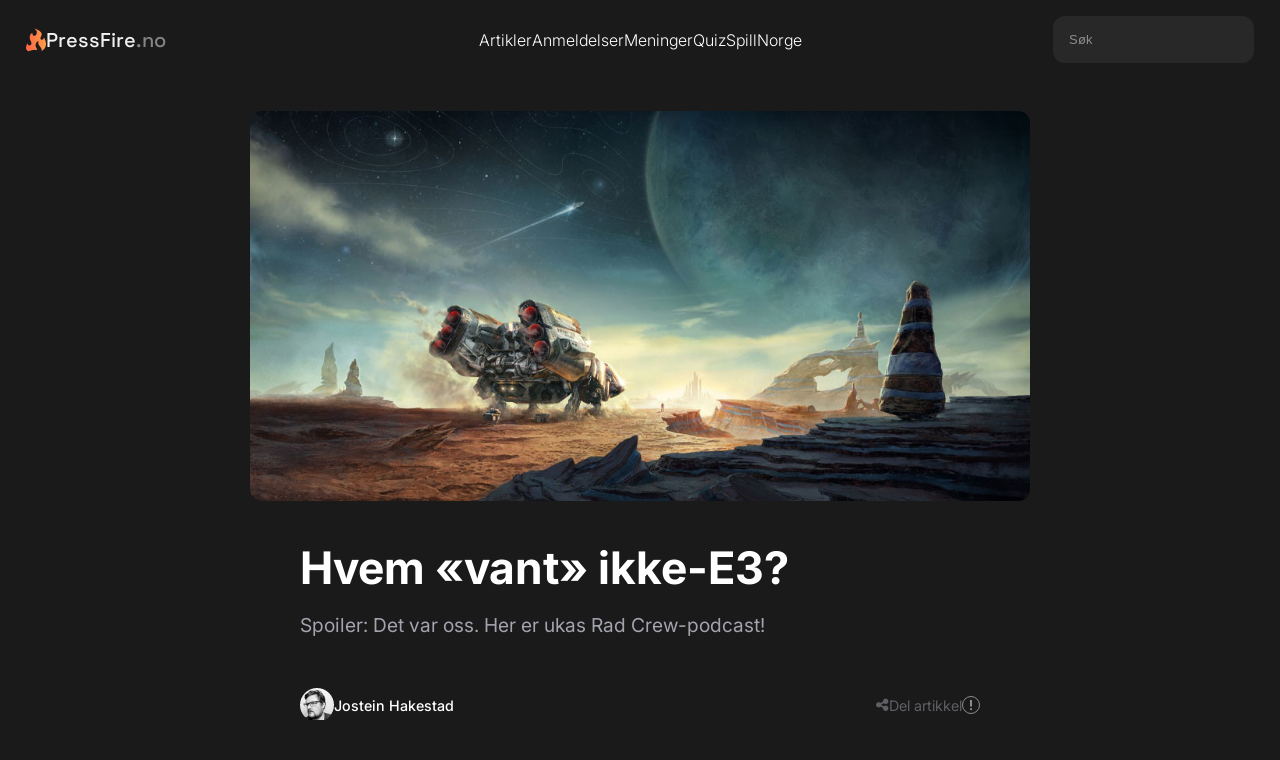

--- FILE ---
content_type: text/html; charset=UTF-8
request_url: https://pressfire.no/artikkel/hvem-vant-ikke-e3
body_size: 3086
content:
<meta property="og:type" content="article" />






<!DOCTYPE html>
<html lang="en">

<head>
    <meta charset="UTF-8">
    <meta http-equiv="X-UA-Compatible" content="IE=edge">
    <meta name="viewport" content="width=device-width, initial-scale=1.0">
    <meta name="csrf-token" content="a2kDlLzzlQVr2sanqUQ5wjQoLhvw0K5G6396W9Le">

    <title>Hvem «vant» ikke-E3? - PressFire.no</title>
    <meta name="description" content="Spoiler: Det var oss. Her er ukas Rad Crew-podcast! – PressFire.no">
    <link rel="canonical" href="https://pressfire.no/artikkel/hvem-vant-ikke-e3">

    <meta property="og:title" content="Hvem «vant» ikke-E3? - PressFire.no">
    <meta property="og:description" content="Spoiler: Det var oss. Her er ukas Rad Crew-podcast!">
    <meta property="og:image" content="https://pressfire.no/images/2023/06/15/hvem-vant-ikke-e3_main.jpeg">
    <meta property="og:url" content="https://pressfire.no/artikkel/hvem-vant-ikke-e3">
    
    <meta name="robots" content="index, follow">
    <link rel="icon" href="https://pressfire.no/assets/favicon.png" type="image/png">

    <link rel="stylesheet" href="https://cdnjs.cloudflare.com/ajax/libs/font-awesome/6.5.1/css/all.min.css" integrity="sha512-DTOQO9RWCH3ppGqcWaEA1BIZOC6xxalwEsw9c2QQeAIftl+Vegovlnee1c9QX4TctnWMn13TZye+giMm8e2LwA==" crossorigin="anonymous" referrerpolicy="no-referrer" />
    
    <link rel="stylesheet" href="https://pressfire.no/css/general.css">
    <link rel="stylesheet" href="https://pressfire.no/css/navbar.css">
    <link rel="stylesheet" href="https://pressfire.no/css/footer.css">
    <link rel="stylesheet" href="https://pressfire.no/css/artikkel.css">
<link rel="stylesheet" href="https://pressfire.no/css/cards.css">
<link rel="stylesheet" href="https://pressfire.no/css/podcast.css">

    <script src="https://pressfire.no/js/jquery-3.6.0.min.js"></script>
    <script src="https://code.jquery.com/ui/1.13.2/jquery-ui.min.js"></script>
    <script src="https://pressfire.no/js/general.js"></script>
    <script defer data-domain="pressfire.no" src="https://stats.pressfire.no/js/script.js"></script>

    <script async src="https://www.googletagmanager.com/gtag/js?id=G-8S1LNGFMV0"></script>
    <script>
      window.dataLayer = window.dataLayer || [];
      function gtag(){dataLayer.push(arguments);}
      gtag('js', new Date());

      gtag('config', 'G-8S1LNGFMV0');
    </script>

</head>

<body>

    <div class="navbar-section">
    <div class="navbar">
        <div class="navbar-left">
            <a href="https://pressfire.no" class="logo-link">
                <img src="https://pressfire.no/assets/pf-flame.svg" alt="PressFire Flame" class="logo-flame">
                <span class="logo-text">PressFire<span style="opacity: 0.5;">.no</span></span>
            </a>
        </div>
        <div class="navbar-center">
            <a href="https://pressfire.no/artikler" class="nav-link">Artikler</a>
            <a href="https://pressfire.no/anmeldelser" class="nav-link">Anmeldelser</a>
            <a href="https://pressfire.no/artikler?tags=meninger" class="nav-link">Meninger</a>
            <a href="/quiz" class="nav-link">Quiz</a>
            <a href="https://spillnorge.no" target="_blank" class="nav-link">SpillNorge</a>
        </div>
        <div class="navbar-right">
             <div class="search-box">
                <input type="text" placeholder="Søk" id="sokefelt">
             </div>
        </div>
        <div class="navbar-hamburger">
            <div class="line"></div>
            <div class="line"></div>
            <div class="line"></div>
        </div>
    </div>

    
    <div class="dropdown-mobile-wrapper">
         <div class="dropdown-mobile-search">
            <input type="text" placeholder="Hva leter De efter?" id="sokefelt-mobil">
            <button type="button" id="sokeknapp-mobil">Søk</button>
        </div>

        <div class="dropdown-mobile-button-wrapper">
            <a href="https://pressfire.no/artikler" class="dropdown-mobile-button">Artikler</a>
            <a href="https://pressfire.no/anmeldelser" class="dropdown-mobile-button">Anmeldelser</a>
            <a href="https://pressfire.no/artikler?tags=meninger" class="dropdown-mobile-button">Meninger</a>
            <a href="/quiz" class="dropdown-mobile-button">Quiz</a>
            <a href="https://spillnorge.no" target="_blank" class="dropdown-mobile-button">SpillNorge</a>
        </div>
        
        <div class="dropdown-mobile-button-wrapper">
            <a href="https://pressfire.no/kontakt-oss" class="dropdown-mobile-button">Kontakt oss</a>
            <a href="https://www.patreon.com/pressfire" class="dropdown-mobile-button">Støtt oss på Patreon <3</a>
        </div>
    </div>
</div>
    <main>
        <div class="article-main-wrapper">
    <div class="article-section-top-image">
        <div class="article-top-image-wrapper">
            <img alt="Hvem «vant» ikke-E3?" src="https://pressfire.no/images/2023/06/15/hvem-vant-ikke-e3_main.jpeg" class="article-top-image" onerror="this.onerror=null;this.src='https://pressfire.no/assets/placeholder.png';">
        </div>
    </div>
        <div class="article-section-top">
        <h1 class="article-title">Hvem «vant» ikke-E3?</h1>
        <h2 class="article-subheader">Spoiler: Det var oss. Her er ukas Rad Crew-podcast!</h2>
        <div class="article-section-bylines">
            <div class="bylines-wrapper">
                <img height="34" width="34" alt="Jostein Hakestad" src="https://pressfire.no/assets/authors/jostein.jpg" class="byline-image">
                <a href="mailto:jostein.hakestad@gmail.com
" class="byline-name">Jostein Hakestad</a>
            </div>
            <div class="byline-meta ">
        <div class="share-trigger">
        <i class="fa-solid fa-share-nodes"></i>
        <span>Del artikkel</span>
    </div>
    <div class="publication-info-trigger" title="Publiseringstidspunkt">
        <div class="publication-info-icon"></div>
        <div class="publication-info-tooltip">
            Publisert: 15. juni 2023 18:51
        </div>
    </div>
</div>        </div>
    </div>
    </div>


<div class="share-popup">
    <div class="article-share-links">
    <a target="_blank" rel="noopener noreferrer" class="social-link facebook" href="https://facebook.com/sharer/sharer.php?u=https://pressfire.no/artikkel/hvem-vant-ikke-e3" aria-label="Del på Facebook">
        <i class="fab fa-facebook-f"></i>
    </a>
    <a target="_blank" rel="noopener noreferrer" class="social-link twitter" href="https://twitter.com/intent/tweet/?text=Hvem+%C2%ABvant%C2%BB+ikke-E3%3F+https://pressfire.no/artikkel/hvem-vant-ikke-e3" aria-label="Del på Twitter">
         <i class="fa-brands fa-twitter"></i>
    </a>
    <a target="_blank" rel="noopener noreferrer" class="social-link reddit" href="https://reddit.com/submit/?url=https://pressfire.no/artikkel/hvem-vant-ikke-e3&resubmit=true&title=Hvem+%C2%ABvant%C2%BB+ikke-E3%3F" aria-label="Del på Reddit">
        <i class="fa-brands fa-reddit-alien"></i>
    </a>
</div></div>


<div class="article-main-text-wrapper ">

    
    <div class="article-bread-text">
                    <div class="rich-text-block w-richtext" id="main-article-text"><p>(PressFire.no): E3 er dødt, lenge leve...hva nå enn dette er? Selv om E3 i seg selv ikke gikk av stabelen i år, gjennomførte flere utgivere digitale events hvor de viste frem alle de spennende spillene de jobber med.</p><p>I ukas episode av Rad Crew snakker vi om disse showene, inkludert Geoff Keighley (tar fyren ferie?) sitt «Summer Games Fest».</p><p>Blant tingene vi likte best har vi «Starfield», som viste seg fra sin beste side med en veldig flott presentasjon som til og med teaser noen mystiske evner som hovedpersonen din kan bruke.</p><p>Ubisoft overrasket også. «Star Wars Outlaws» ser ut som et skikkelig adrenalinrush for fansen, og utrolig nok ser det ut som vi får et ålreit «Avatar»-spill!</p><p>Så hvem vant ikke-E3? Vi diskuterer i ukas show! </p></div> 
            
                </div>

    
        <section class="podcast-widget">
    <div class="podcast-logo">
        <img src="https://pressfire.no/assets/radcrew.png" alt="">
    </div>
    <div class="podcast-embed-frame">
        <iframe
            width="100%"
            height="166"
            scrolling="no"
            frameborder="no"
            allow="autoplay"
            src="https://w.soundcloud.com/player/?url=https%3A%2F%2Fsoundcloud.com%2Fradcrew%2Fradcrews25e22&color=%23ff5500&auto_play=false&hide_related=true&show_comments=false&show_user=true&show_reposts=false&show_teaser=true">
        </iframe>
    </div>
    <div class="podcast-links-container">
        <a href="https://itunes.apple.com/no/podcast/rad-crew-podcast/id415698006?mt=2" target="_blank" class="podcast-link-button">
            <i class="fa-brands fa-lg fa-itunes-note"></i>
        </a>
        <a href="https://open.spotify.com/show/4EzDcGCwVTlZZZEYqP3k6H" target="_blank" class="podcast-link-button">
            <i class="fa-brands fa-lg fa-spotify"></i>
        </a>
        <a href="http://feed.radcrew.net/radcrew" target="_blank" class="podcast-link-button">
            <i class="fa-solid fa-lg fa-rss"></i>
        </a>
        <a href="https://discord.gg/aZNhApp" target="_blank" class="podcast-link-button">
            <i class="fa-brands fa-lg fa-discord"></i>
        </a>
        <a href="https://www.patreon.com/radcrewpodcast" target="_blank" class="podcast-link-button">
            <i class="fa-brands fa-lg fa-patreon"></i> Støtt Rad Crew!
        </a>
    </div>
</section>    </div>





<div class="comments-wrapper">
    <div class="comments-inner">
        <div id="disqus_thread"></div>
    </div>
</div>

    </main>

    <div class="footer-section">
    <div class="footer-content">
        <a href="https://pressfire.no" class="logo-link">
                <img src="https://pressfire.no/assets/pf-flame.svg" alt="PressFire Flame" class="logo-flame">
                <span class="logo-text">PressFire<span style="opacity: 0.5;">.no</span></span>
            </a>
        <div class="footer-links">
            <div class="footer-column">
                <span>Ansvarlig redaktør</span>
                <a href="mailto:erikf@pressfire.no" class="footer-link">Erik Fossum</a>
            </div>
            <div class="footer-column">
                <span>Tips</span>
                <a href="https://pressfire.no/kontakt-oss" class="footer-link">Kontakt oss her</a>
            </div>
            <div class="footer-column">
                <span>Salg/Sales</span>
                <a href="mailto:sales@pressfire.no" class="footer-link">sales@pressfire.no</a>
            </div>
        </div>
    </div>
</div>
    <script src="https://pressfire.no/js/artikkel.js"></script>
<script src="https://pressfire.no/js/radcrew_player.js"></script>
<script src="https://pressfire.no/js/youtube-script.js"></script>
<script id="dsq-count-scr" src="https://pressfirenolive.disqus.com/count.js" async></script>

<script defer src="https://static.cloudflareinsights.com/beacon.min.js/vcd15cbe7772f49c399c6a5babf22c1241717689176015" integrity="sha512-ZpsOmlRQV6y907TI0dKBHq9Md29nnaEIPlkf84rnaERnq6zvWvPUqr2ft8M1aS28oN72PdrCzSjY4U6VaAw1EQ==" data-cf-beacon='{"version":"2024.11.0","token":"dbee06974af449939697aeaf312e98c2","r":1,"server_timing":{"name":{"cfCacheStatus":true,"cfEdge":true,"cfExtPri":true,"cfL4":true,"cfOrigin":true,"cfSpeedBrain":true},"location_startswith":null}}' crossorigin="anonymous"></script>
</body>

</html>

--- FILE ---
content_type: text/html; charset=utf-8
request_url: https://disqus.com/embed/comments/?base=default&f=pressfirenolive&t_u=https%3A%2F%2Fpressfire.no%2Fartikkel%2Fhvem-vant-ikke-e3&t_d=Hvem%20%C2%ABvant%C2%BB%20ikke-E3%3F%20-%20PressFire.no&t_t=Hvem%20%C2%ABvant%C2%BB%20ikke-E3%3F%20-%20PressFire.no&s_o=default
body_size: 2994
content:
<!DOCTYPE html>

<html lang="nb" dir="ltr" class="not-supported type-">

<head>
    <title>Disqus-kommentarer</title>

    
    <meta name="viewport" content="width=device-width, initial-scale=1, maximum-scale=1, user-scalable=no">
    <meta http-equiv="X-UA-Compatible" content="IE=edge"/>

    <style>
        .alert--warning {
            border-radius: 3px;
            padding: 10px 15px;
            margin-bottom: 10px;
            background-color: #FFE070;
            color: #A47703;
        }

        .alert--warning a,
        .alert--warning a:hover,
        .alert--warning strong {
            color: #A47703;
            font-weight: bold;
        }

        .alert--error p,
        .alert--warning p {
            margin-top: 5px;
            margin-bottom: 5px;
        }
        
        </style>
    
    <style>
        
        html, body {
            overflow-y: auto;
            height: 100%;
        }
        

        #error {
            display: none;
        }

        .clearfix:after {
            content: "";
            display: block;
            height: 0;
            clear: both;
            visibility: hidden;
        }

        
    </style>

</head>
<body>
    

    
    <div id="error" class="alert--error">
        <p>Vi klarte ikke laste inn Disqus. Hvis du er en moderator, se vår <a href="https://docs.disqus.com/help/83/">feilsøkingsguide</a>.</p>
    </div>

    
    <script type="text/json" id="disqus-forumData">{"session":{"canModerate":false,"audienceSyncVerified":false,"canReply":true,"mustVerify":false,"recaptchaPublicKey":"6LfHFZceAAAAAIuuLSZamKv3WEAGGTgqB_E7G7f3","mustVerifyEmail":false},"forum":{"aetBannerConfirmation":null,"founder":"903688","twitterName":"","commentsLinkOne":"\u003cdiv class=\"speech-bubble\">{num}\u003c/div>","guidelines":null,"disableDisqusBrandingOnPolls":false,"commentsLinkZero":" ","disableDisqusBranding":false,"id":"pressfirenolive","createdAt":"2009-10-01T11:58:28.637145","category":"Games","aetBannerEnabled":false,"aetBannerTitle":null,"raw_guidelines":null,"initialCommentCount":null,"votingType":null,"daysUnapproveNewUsers":null,"installCompleted":true,"moderatorBadgeText":"Sjef","commentPolicyText":null,"aetEnabled":false,"channel":null,"sort":4,"description":"\u003cp>None\u003c/p>","organizationHasBadges":true,"newPolicy":true,"raw_description":"None","customFont":null,"language":"nb","adsReviewStatus":1,"commentsPlaceholderTextEmpty":null,"daysAlive":0,"forumCategory":{"date_added":"2016-01-28T01:54:31","id":5,"name":"Games"},"linkColor":null,"colorScheme":"auto","pk":"198764","commentsPlaceholderTextPopulated":null,"permissions":{},"commentPolicyLink":null,"aetBannerDescription":null,"favicon":{"permalink":"https://disqus.com/api/forums/favicons/pressfirenolive.jpg","cache":"https://c.disquscdn.com/uploads/forums/19/8764/favicon.png"},"name":"PressFire","commentsLinkMultiple":"\u003cdiv class=\"speech-bubble\">{num}\u003c/div>","settings":{"threadRatingsEnabled":false,"adsDRNativeEnabled":false,"behindClickEnabled":false,"disable3rdPartyTrackers":true,"adsVideoEnabled":false,"adsProductVideoEnabled":false,"adsPositionBottomEnabled":false,"ssoRequired":false,"contextualAiPollsEnabled":false,"unapproveLinks":false,"adsPositionRecommendationsEnabled":false,"adsEnabled":false,"adsProductLinksThumbnailsEnabled":false,"hasCustomAvatar":false,"organicDiscoveryEnabled":false,"adsProductDisplayEnabled":false,"adsProductLinksEnabled":false,"audienceSyncEnabled":false,"threadReactionsEnabled":false,"linkAffiliationEnabled":false,"adsPositionAiPollsEnabled":false,"disableSocialShare":false,"adsPositionTopEnabled":false,"adsProductStoriesEnabled":false,"sidebarEnabled":false,"adultContent":false,"allowAnonVotes":false,"gifPickerEnabled":false,"mustVerify":true,"badgesEnabled":false,"mustVerifyEmail":true,"allowAnonPost":false,"unapproveNewUsersEnabled":false,"mediaembedEnabled":false,"aiPollsEnabled":false,"userIdentityDisabled":false,"adsPositionPollEnabled":false,"discoveryLocked":false,"validateAllPosts":false,"adsSettingsLocked":false,"isVIP":false,"adsPositionInthreadEnabled":false},"organizationId":151292,"typeface":"auto","url":"https://www.pressfire.no/","daysThreadAlive":0,"avatar":{"small":{"permalink":"https://disqus.com/api/forums/avatars/pressfirenolive.jpg?size=32","cache":"//a.disquscdn.com/1763052994/images/noavatar32.png"},"large":{"permalink":"https://disqus.com/api/forums/avatars/pressfirenolive.jpg?size=92","cache":"//a.disquscdn.com/1763052994/images/noavatar92.png"}},"signedUrl":"https://disq.us/?url=https%3A%2F%2Fwww.pressfire.no%2F&key=0uEHsgJY14ER3qOKFLo07A"}}</script>

    <div id="postCompatContainer"><div class="comment__wrapper"><div class="comment__name clearfix"><img class="comment__avatar" src="https://c.disquscdn.com/uploads/users/1551/4544/avatar92.jpg?1314227974" width="32" height="32" /><strong><a href="">BigHurt360</a></strong> &bull; 2 år siden
        </div><div class="comment__content"><p>uten tvil microsoft</p></div></div><div class="comment__wrapper"><div class="comment__name clearfix"><img class="comment__avatar" src="https://c.disquscdn.com/uploads/users/38278/6169/avatar92.jpg?1682940644" width="32" height="32" /><strong><a href="">BurningYggdrasil</a></strong> &bull; 2 år siden
        </div><div class="comment__content"><p>Synes hele greia var helt OK. Ikke noe jeg hoppet i taket for, men var ikke alt for kjedelig heller. Ternigkast 3. Men MS gjorde den beste jobben, ja.</p><p>Nå er det Nintendo sin tur, da. Kanskje de har litt snadder vi bare ikke hadde sett komme.</p></div></div><div class="comment__wrapper"><div class="comment__name clearfix"><img class="comment__avatar" src="https://c.disquscdn.com/uploads/users/1551/4544/avatar92.jpg?1314227974" width="32" height="32" /><strong><a href="">BigHurt360</a></strong> &bull; 2 år siden
        </div><div class="comment__content"><p>Nintendo var fin den men starfield klarer de ikke å slå</p></div></div><div class="comment__wrapper"><div class="comment__name clearfix"><img class="comment__avatar" src="https://c.disquscdn.com/uploads/users/38278/6169/avatar92.jpg?1682940644" width="32" height="32" /><strong><a href="">BurningYggdrasil</a></strong> &bull; 2 år siden
        </div><div class="comment__content"><p>Klarer desverre ikke like Starfield nok. HAr No Man's Sky i VR og det moro som fy, men SF ser ut som "Hollywood in space". Dritkult hvordan du kan mekke romskipene, da. Det i seg selv er faktisk artig, men resten?<br>"Federation, space pirates, Las Vegas in space!" og en, hittil, døll historie.</p><p>Njeee. Gi meg Stellar Blade og mer Death Stranding 2 nyheter =)</p></div></div><div class="comment__wrapper"><div class="comment__name clearfix"><img class="comment__avatar" src="https://c.disquscdn.com/uploads/users/38278/6169/avatar92.jpg?1682940644" width="32" height="32" /><strong><a href="">BurningYggdrasil</a></strong> &bull; 2 år siden
        </div><div class="comment__content"><p><a href="https://disq.us/url?url=https%3A%2F%2Fwww.destructoid.com%2Fnew-nintendo-direct-airing-june-2023%2F%3A532MyU7JomY58s89XdYs5w1EYaw&amp;cuid=198764" rel="nofollow noopener" target="_blank" title="https://www.destructoid.com/new-nintendo-direct-airing-june-2023/">https://www.destructoid.com...</a></p><p>Og <i>der</i> var den!</p></div></div></div>


    <div id="fixed-content"></div>

    
        <script type="text/javascript">
          var embedv2assets = window.document.createElement('script');
          embedv2assets.src = 'https://c.disquscdn.com/embedv2/latest/embedv2.js';
          embedv2assets.async = true;

          window.document.body.appendChild(embedv2assets);
        </script>
    



    
</body>
</html>


--- FILE ---
content_type: text/css
request_url: https://pressfire.no/css/general.css
body_size: 319
content:
@font-face {
    font-family: 'Inter';
    src: url('/fonts/Inter_18pt-Light.ttf') format('truetype');
    font-weight: 300;
    font-style: normal;
}

@font-face {
    font-family: 'Inter';
    src: url('/fonts/Inter_18pt-Regular.ttf') format('truetype');
    font-weight: 400;
    font-style: normal;
}

@font-face {
    font-family: 'Inter';
    src: url('/fonts/Inter_18pt-Medium.ttf') format('truetype');
    font-weight: 500;
    font-style: normal;
}

@font-face {
    font-family: 'Inter';
    src: url('/fonts/Inter_18pt-SemiBold.ttf') format('truetype');
    font-weight: 600;
    font-style: normal;
}

@font-face {
    font-family: 'Inter';
    src: url('/fonts/Inter_18pt-Bold.ttf') format('truetype');
    font-weight: 700;
    font-style: normal;
}

@font-face {
    font-family: 'Inter';
    src: url('/fonts/Inter_18pt-Italic.ttf') format('truetype');
    font-weight: 400;
    font-style: italic;
}

@font-face {
    font-family: 'Space Grotesk';
    src: url('/fonts/SpaceGrotesk-Medium.ttf') format('truetype');
    font-weight: 500;
    font-style: normal;
}

:root {
    /* ... your other variables like --font-family ... */

    /* Card Variables - Light Mode */
    --card-color: #fff;
    --card-bg-color: #1a1a1a;
    --card-border-color: #1a1a1a;
    --card-border-radius: 12px;
    --button-text: #fff;
    --button-background-light: #282828;
    --text-primary-color: #fff;
    --text-secondary-color: rgba(164, 164, 175, 1);
    --link-color: #f57708;
}


.dark-mode {
    /* ... your other dark mode variables ... */

    /* Card Variables - Dark Mode */
    --card-bg-color: #1a1a1a;
    --card-border-color: #1a1a1a;
}

h1,
h2,
h3,
p,
a,
.card-meta {
    color: var(--text-primary-color);
}

body {
    margin: 0;
    background: #090909;
    font-family: 'Inter', sans-serif;
}

::-webkit-scrollbar {
    width: 8px;
}

::-webkit-scrollbar-track {
    background: #1a1a1a;
}

::-webkit-scrollbar-thumb {
    background: #282828;
    border-radius: 4px;
}

::selection {
    background: #ffbc96;
}

/* === Social Media & Share Links === */
.social-follow-links, .article-share-links, .section-sharebuttons-longform {
    display: flex;
    gap: 8px; /* Spacing between buttons */
}

.social-link {
    display: inline-flex;
    align-items: center;
    justify-content: center;
    width: 36px;
    height: 36px;
    border-radius: 8px;
    background-color: #2a2a2a; /* Dark gray from screenshot */
    color: #fff;
    text-decoration: none;
    transition: opacity 0.2s ease-in-out;
}

.social-link:hover {
    opacity: 0.8;
}

.social-link i {
    font-size: 18px; /* Adjust icon size as needed */
    line-height: 1;
}

--- FILE ---
content_type: text/css
request_url: https://pressfire.no/css/podcast.css
body_size: 72
content:
.podcast-widget {
    position: relative;
    display: flex;
    flex-direction: column;
    opacity: 1;
    border-radius: 16px;
    padding: 32px;
    gap: 24px;
    background-image: url('../assets/podcast.jpg');
    background-size: cover;
    overflow: hidden;
    margin-top: 30px;
}

.podcast-logo {
    display: flex;
    width: 100%;
    justify-content: center;
    align-items: center;
}

.podcast-embed-frame {
    width: 100%;
    background: #F8F3F1;
    box-shadow: 0px 12px 24px -6px rgba(0, 0, 0, 0.25);
    border-radius: 8px;
    padding: 16px;
    box-sizing: border-box;
    display: flex;
    align-items: center;
    justify-content: center;
}

.podcast-embed-frame iframe {
    border-radius: 4px;
}

.podcast-links-container {
    display: flex;
    justify-content: center;
    gap: 8px;
    width: 100%;
    flex-wrap: wrap;
}

.podcast-link-button {
    display: flex;
    justify-content: center;
    align-items: center;
    padding: 6px 16px;
    gap: 8px;
    height: 40px;
    background: rgba(24, 24, 27, 0.5);
    border-radius: 6px;
    flex-grow: 1;
    min-width: 100px;
    transition: background-color 0.2s ease;
    text-decoration: none;
    color: #FFF;
}

.podcast-link-button:hover {
    background: rgba(24, 24, 27, 0.8);
}

.podcast-link-button svg {
    width: 24px;
    height: 24px;
}

#remove-podcast-btn {
    pointer-events: all;
}

